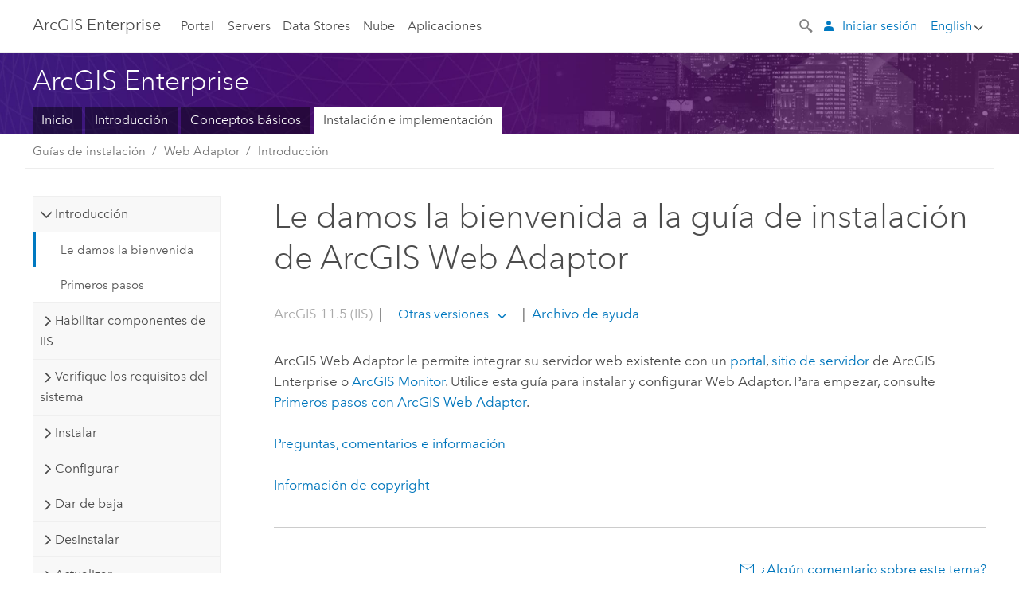

--- FILE ---
content_type: application/javascript
request_url: https://enterprise.arcgis.com/es/web-adaptor/11.5/install/iis/639.js
body_size: 12829
content:
;(function (){
          treedata = (window.treedata || {});
          treedata.data["root_639"]  = {  
              "parent" : "",
              "children" : ["639_h0","639_h1","639_h2","639_h3","639_h4","639_h11","639_h12","639_h13","639_h14"]
            },
treedata.data["639_h0"]  = { 
              "parent" : "root_639",
              "label" : "Introducción",
              "children" : ["639_8","639_29"]
            }
            ,
treedata.data["639_8"]  = {
            "parent" : "639_h0",
            "label" : "Le damos la bienvenida",
            "url" : "/es/web-adaptor/11.5/install/iis/welcome-arcgis-web-adaptor-install-guide.htm"
            
          },
treedata.data["639_29"]  = {
            "parent" : "639_h0",
            "label" : "Primeros pasos",
            "url" : "/es/web-adaptor/11.5/install/iis/getting-started-with-the-arcgis-web-adaptor.htm"
            
          },
treedata.data["639_h1"]  = { 
              "parent" : "root_639",
              "label" : "Habilitar componentes de IIS",
              "children" : ["639_24","639_79"]
            }
            ,
treedata.data["639_24"]  = {
            "parent" : "639_h1",
            "label" : "Habilitar componentes de IIS automáticamente",
            "url" : "/es/web-adaptor/11.5/install/iis/automatically-enable-iis-components.htm"
            
          },
treedata.data["639_79"]  = {
            "parent" : "639_h1",
            "label" : "Habilitar componentes de IIS manualmente",
            "url" : "/es/web-adaptor/11.5/install/iis/manually-enable-iis-and-required-components.htm"
            
          },
treedata.data["639_h2"]  = { 
              "parent" : "root_639",
              "label" : "Verifique los requisitos del sistema",
              "children" : ["639_66"]
            }
            ,
treedata.data["639_66"]  = {
            "parent" : "639_h2",
            "label" : "Requisitos del sistema",
            "url" : "/es/web-adaptor/11.5/install/iis/arcgis-web-adaptor-system-requirements.htm"
            
          },
treedata.data["639_h3"]  = { 
              "parent" : "root_639",
              "label" : "Instalar",
              "children" : ["639_84","639_86","639_18"]
            }
            ,
treedata.data["639_84"]  = {
            "parent" : "639_h3",
            "label" : "Instalar",
            "url" : "/es/web-adaptor/11.5/install/iis/install-arcgis-web-adaptor.htm"
            
          },
treedata.data["639_86"]  = {
            "parent" : "639_h3",
            "label" : "Instalar en modo automático",
            "url" : "/es/web-adaptor/11.5/install/iis/install-arcgis-web-adaptor-silently.htm"
            
          },
treedata.data["639_18"]  = {
            "parent" : "639_h3",
            "label" : "Instalar varias instancias",
            "url" : "/es/web-adaptor/11.5/install/iis/install-multiple-arcgis-web-adaptors-iis.htm"
            
          },
treedata.data["639_h4"]  = { 
              "parent" : "root_639",
              "label" : "Configurar",
              "children" : ["639_h5","639_45","639_h9","639_30","639_h10","639_22","639_83"]
            }
            ,
treedata.data["639_h5"]  = { 
              "parent" : "639_h4",
              "label" : "Planificar la configuración",
              "children" : ["639_80","639_42","639_33","639_40","639_h6"]
            }
            ,
treedata.data["639_80"]  = {
            "parent" : "639_h5",
            "label" : "Pasos para implementar",
            "url" : "/es/web-adaptor/11.5/install/iis/steps-to-implement-arcgis-web-adaptor.htm"
            
          },
treedata.data["639_42"]  = {
            "parent" : "639_h5",
            "label" : "Utilizar con un portal",
            "url" : "/es/web-adaptor/11.5/install/iis/about-arcgis-web-adaptor-portal-htm.htm"
            
          },
treedata.data["639_33"]  = {
            "parent" : "639_h5",
            "label" : "Planifique la configuración de su portal",
            "url" : "/es/web-adaptor/11.5/install/iis/the-portal-s-role-in-arcgis.htm"
            
          },
treedata.data["639_40"]  = {
            "parent" : "639_h5",
            "label" : "Utilizar con un sitio de servidor",
            "url" : "/es/web-adaptor/11.5/install/iis/about-the-arcgis-web-adaptor-server-htm.htm"
            
          },
treedata.data["639_h6"]  = { 
              "parent" : "639_h5",
              "label" : "Sitios de servidor",
              "children" : ["639_12","639_20","639_h7","639_h8"]
            }
            ,
treedata.data["639_12"]  = {
            "parent" : "639_h6",
            "label" : "Dentro de un sitio de ArcGIS Server",
            "url" : "/es/web-adaptor/11.5/install/iis/inside-an-arcgis-server-site.htm"
            
          },
treedata.data["639_20"]  = {
            "parent" : "639_h6",
            "label" : "Situaciones de implementación",
            "url" : "/es/web-adaptor/11.5/install/iis/deployment-scenarios.htm"
            
          },
treedata.data["639_h7"]  = { 
              "parent" : "639_h6",
              "label" : "Configuraciones de un sitio en un solo equipo",
              "children" : ["639_60","639_56","639_57","639_61"]
            }
            ,
treedata.data["639_60"]  = {
            "parent" : "639_h7",
            "label" : "Implementación en un solo equipo",
            "url" : "/es/web-adaptor/11.5/install/iis/single-machine-deployment.htm"
            
          },
treedata.data["639_56"]  = {
            "parent" : "639_h7",
            "label" : "Implementación en un solo equipo con un servidor proxy inverso",
            "url" : "/es/web-adaptor/11.5/install/iis/single-machine-deployment-with-reverse-proxy-server.htm"
            
          },
treedata.data["639_57"]  = {
            "parent" : "639_h7",
            "label" : "Utilice la implementación en un solo equipo de alta disponibilidad (activo-pasivo)",
            "url" : "/es/web-adaptor/11.5/install/iis/single-machine-high-availability-active-passive-deployment.htm"
            
          },
treedata.data["639_61"]  = {
            "parent" : "639_h7",
            "label" : "Implementación en un solo equipo de alta disponibilidad (activo-activo)",
            "url" : "/es/web-adaptor/11.5/install/iis/single-machine-high-availability-active-active-deployment.htm"
            
          },
treedata.data["639_h8"]  = { 
              "parent" : "639_h6",
              "label" : "Configuraciones de un sitio en varios equipos",
              "children" : ["639_58","639_62"]
            }
            ,
treedata.data["639_58"]  = {
            "parent" : "639_h8",
            "label" : "Implementación de varias máquinas con ArcGIS Web Adaptor",
            "url" : "/es/web-adaptor/11.5/install/iis/multiple-machine-deployment-with-arcgis-web-adaptor.htm"
            
          },
treedata.data["639_62"]  = {
            "parent" : "639_h8",
            "label" : "Implementación en varios equipos con un equilibrador de carga de terceros",
            "url" : "/es/web-adaptor/11.5/install/iis/multiple-machine-deployment-with-third-party-load-balancer.htm"
            
          },
treedata.data["639_45"]  = {
            "parent" : "639_h4",
            "label" : "Configurar con un sitio de servidor",
            "url" : "/es/web-adaptor/11.5/install/iis/configure-arcgis-web-adaptor-server.htm"
            
          },
treedata.data["639_h9"]  = { 
              "parent" : "639_h4",
              "label" : "Sitios de servidor",
              "children" : ["639_49","639_67","639_50","639_65"]
            }
            ,
treedata.data["639_49"]  = {
            "parent" : "639_h9",
            "label" : "Configure la autenticación de nivel web con la autenticación integrada de Windows",
            "url" : "/es/web-adaptor/11.5/install/iis/securing-web-services-with-integrated-windows-authentication.htm"
            
          },
treedata.data["639_67"]  = {
            "parent" : "639_h9",
            "label" : "Configurar las opciones de la caché en RAM de ArcGIS Web Adaptor",
            "url" : "/es/web-adaptor/11.5/install/iis/configure-arcgis-web-adaptor-memory-cache-options.htm"
            
          },
treedata.data["639_50"]  = {
            "parent" : "639_h9",
            "label" : "Configurar un certificado firmado por una autoridad certificadora para ArcGIS Server si se accede a través de ArcGIS Web Adaptor",
            "url" : "/es/web-adaptor/11.5/install/iis/enable-https-on-arcgis-server-when-accessed-through-arcgis-web-adaptor.htm"
            
          },
treedata.data["639_65"]  = {
            "parent" : "639_h9",
            "label" : "Deshabilitar la búsqueda de grupos de Active Directory de Windows en ArcGIS Web Adaptor (IIS)",
            "url" : "/es/web-adaptor/11.5/install/iis/disable-windows-active-directory-groups-lookup-in-arcgis-web-adaptor-iis-.htm"
            
          },
treedata.data["639_30"]  = {
            "parent" : "639_h4",
            "label" : "Configurar con un portal",
            "url" : "/es/web-adaptor/11.5/install/iis/configure-arcgis-web-adaptor-portal.htm"
            
          },
treedata.data["639_h10"]  = { 
              "parent" : "639_h4",
              "label" : "Portal",
              "children" : ["639_68","639_51","639_88","639_69"]
            }
            ,
treedata.data["639_68"]  = {
            "parent" : "639_h10",
            "label" : "Configurar varios ArcGIS Web Adaptors",
            "url" : "/es/web-adaptor/11.5/install/iis/configure-multiple-arcgis-web-adaptors.htm"
            
          },
treedata.data["639_51"]  = {
            "parent" : "639_h10",
            "label" : "Utilizar la autenticación integrada de Windows",
            "url" : "/es/web-adaptor/11.5/install/iis/use-integrated-windows-authentication-with-your-portal.htm"
            
          },
treedata.data["639_88"]  = {
            "parent" : "639_h10",
            "label" : "Utilizar puertos no predeterminados para el ArcGIS Web Adaptor del portal",
            "url" : "/es/web-adaptor/11.5/install/iis/use-a-non-default-port-for-the-portal-s-web-adaptor.htm"
            
          },
treedata.data["639_69"]  = {
            "parent" : "639_h10",
            "label" : "Integrar su portal con un proxy inverso o un equilibrador de carga",
            "url" : "/es/web-adaptor/11.5/install/iis/using-a-reverse-proxy-server-with-portal-for-arcgis.htm"
            
          },
treedata.data["639_22"]  = {
            "parent" : "639_h4",
            "label" : "Configurar el idioma de visualización",
            "url" : "/es/web-adaptor/11.5/install/iis/configure-the-display-language-for-arcgis-web-adaptor.htm"
            
          },
treedata.data["639_83"]  = {
            "parent" : "639_h4",
            "label" : "Activar HTTPS en el servidor web",
            "url" : "/es/web-adaptor/11.5/install/iis/enable-https-on-your-web-server.htm"
            
          },
treedata.data["639_h11"]  = { 
              "parent" : "root_639",
              "label" : "Dar de baja",
              "children" : ["639_85"]
            }
            ,
treedata.data["639_85"]  = {
            "parent" : "639_h11",
            "label" : "Dar de baja",
            "url" : "/es/web-adaptor/11.5/install/iis/unregister-arcgis-web-adaptor.htm"
            
          },
treedata.data["639_h12"]  = { 
              "parent" : "root_639",
              "label" : "Desinstalar",
              "children" : ["639_81"]
            }
            ,
treedata.data["639_81"]  = {
            "parent" : "639_h12",
            "label" : "Desinstalar",
            "url" : "/es/web-adaptor/11.5/install/iis/uninstall-arcgis-web-adaptor.htm"
            
          },
treedata.data["639_h13"]  = { 
              "parent" : "root_639",
              "label" : "Actualizar",
              "children" : ["639_82"]
            }
            ,
treedata.data["639_82"]  = {
            "parent" : "639_h13",
            "label" : "Actualizar",
            "url" : "/es/web-adaptor/11.5/install/iis/upgrade-arcgis-web-adaptor.htm"
            
          },
treedata.data["639_h14"]  = { 
              "parent" : "root_639",
              "label" : "Referencia",
              "children" : ["639_5","639_6"]
            }
            ,
treedata.data["639_5"]  = {
            "parent" : "639_h14",
            "label" : "Preguntas, comentarios e información",
            "url" : "/es/web-adaptor/11.5/install/iis/reusable-questions-and-feedback.htm"
            
          },
treedata.data["639_6"]  = {
            "parent" : "639_h14",
            "label" : "Copyright Information",
            "url" : "/es/web-adaptor/11.5/install/iis/copyright-information.htm"
            
          }
        })()

--- FILE ---
content_type: application/javascript
request_url: https://enterprise.arcgis.com/assets/js/calcite-web.js
body_size: 38721
content:
(function (global, factory) {
	typeof exports === 'object' && typeof module !== 'undefined' ? module.exports = factory() :
	typeof define === 'function' && define.amd ? define(factory) :
	(global.calcite = factory());
}(this, (function () { 'use strict';

// Cool Helpers
// ┌────────────────────┐
// │ Class Manipulation │
// └────────────────────┘

// check if an element has a specific class
function has (domNode, className) {
  return new RegExp('(\\s|^)' + className + '(\\s|$)').test(domNode.getAttribute('class'));
}

// add one or more classes to an element
function add (domNode, classes) {
  classes.split(' ').forEach(function (c) {
    if (!has(domNode, c)) {
      var existingClass = domNode.getAttribute('class') || '';
      domNode.setAttribute('class', existingClass + ' ' + c);
    }
  });
}

// remove one or more classes from an element
function remove (domNode, classes) {
  classes.split(' ').forEach(function (c) {
    var removedClass = domNode.getAttribute('class').replace(new RegExp('(\\s|^)' + c + '(\\s|$)', 'g'), '$2');
    if (has(domNode, c)) {
      domNode.setAttribute('class', removedClass);
    }
  });
}

// if domNode has the class, remove it, else add it
function toggle (domNode, className) {
  if (has(domNode, className)) {
    remove(domNode, className);
  } else {
    add(domNode, className);
  }
}

// remove 'is-active' class from every element in an array
function removeActive$1 (array) {
  array = nodeListToArray$1(array);
  array.forEach(function (item) {
    remove(item, 'is-active');
  });
}

// add 'is-active' class from every element in an array
function addActive$1 (array) {
  array = nodeListToArray$1(array);
  array.forEach(function (item) {
    add(item, 'is-active');
  });
}

// remove 'is-active' class from every element in an array, add to one element
function toggleActive$1 (array, el) {
  removeActive$1(array);
  add(el, 'is-active');
}

// ┌─────┐
// │ DOM │
// └─────┘
// Handles dom nodes

// returns closest element up the DOM tree matching a given class
function closest$1 (className, context) {
  var current;
  for (current = context; current; current = current.parentNode) {
    if (current.nodeType === 1 && has(current, className)) {
      break;
    }
  }
  return current;
}

// turn a domNodeList into an array
function nodeListToArray$1 (domNodeList) {
  if (Array.isArray(domNodeList)) {
    return domNodeList;
  } else {
    return Array.prototype.slice.call(domNodeList);
  }
}

// Finds all the elements inside a node, or the document and returns them as an array
function findElements$1 (query, domNode) {
  var context = domNode || document;
  var elements = context.querySelectorAll(query);
  return nodeListToArray$1(elements);
}

function filterArray (value, array) {
  var results = array.filter(function (item) {
    var val = value.toLowerCase();
    var t = item.innerHTML.toLowerCase();
    return t.indexOf(val) !== -1;
  });
  return results;
}

// ┌────────────────┐
// │ Aria Adjusters │
// └────────────────┘
// utilities to help manage aria properties

// toggles `aria-hidden` on a domNode
function toggleHidden (array) {
  array.forEach(function (node) {
    if (!node) {
      return;
    }
    var hidden = node.getAttribute('aria-hidden');
    if (hidden !== 'true') {
      node.setAttribute('aria-hidden', true);
    } else {
      node.removeAttribute('aria-hidden');
    }
  });
}

// adds `aria-hidden` on a domNode
function hide (array) {
  array.forEach(function (node) {
    if (!node) {
      return;
    }
    node.setAttribute('aria-hidden', true);
  });
}

// removes `aria-hidden` on a domNode
function show (array) {
  array.forEach(function (node) {
    if (!node) {
      return;
    }
    node.removeAttribute('aria-hidden');
  });
}

function toggleExpanded (domNode) {
  if (!domNode) {
    return;
  }
  var isExpanded = domNode.getAttribute('aria-expanded');
  if (isExpanded) {
    domNode.removeAttribute('aria-expanded');
  } else {
    domNode.setAttribute('aria-expanded', 'true');
  }
}

// ┌──────────────────────┐
// │ DOM Event Management │
// └──────────────────────┘

var boundEvents = {
  dropdowns: [],
  accordions: []
};

// returns standard interaction event, later will add touch support
function click$1 () {
  return 'click';
}

// add a callback function to an event on a DOM node
function add$1 (domNode, e, fn) {
  if (domNode.addEventListener) {
    return domNode.addEventListener(e, fn, false);
  } else if (domNode.attachEvent) {
    return domNode.attachEvent('on' + e, fn);
  }
}

// remove a specific function binding from a DOM node event
function remove$1 (domNode, e, fn) {
  if (domNode.removeEventListener) {
    return domNode.removeEventListener(e, fn, false);
  } else if (domNode.detachEvent) {
    return domNode.detachEvent('on' + e, fn);
  }
}

// get the target element of an event
function target (e) {
  return e.target || e.srcElement;
}

// prevent default behavior of an event
function preventDefault$1 (e) {
  if (e.preventDefault) {
    return e.preventDefault();
  } else if (e.returnValue) {
    e.returnValue = false;
  }
}

// stop and event from bubbling up the DOM tree
function stopPropagation$1 (e) {
  e = e || window.event;
  if (e.stopPropagation) {
    return e.stopPropagation();
  }
  if (e.cancelBubble) {
    e.cancelBubble = true;
  }
}

// return a function that will only execute
// once it is NOT called for delay milliseconds
function throttle$1 (fn, time, context) {
  var lock, args, wrapperFn, later;

  later = function () {
    // reset lock and call if queued
    lock = false;
    if (args) {
      wrapperFn.apply(context, args);
      args = false;
    }
  };

  wrapperFn = function () {
    if (lock) {
      // called too soon, queue to call later
      args = arguments;
    } else {
      // call and lock until later
      fn.apply(context, arguments);
      setTimeout(later, time);
      lock = true;
    }
  };

  return wrapperFn;
}

function E () {
  // Keep this empty so it's easier to inherit from
  // (via https://github.com/lipsmack from https://github.com/scottcorgan/tiny-emitter/issues/3)
}

E.prototype = {
  on: function (name, callback, ctx) {
    var e = this.e || (this.e = {});

    (e[name] || (e[name] = [])).push({
      fn: callback,
      ctx: ctx
    });

    return this;
  },

  once: function (name, callback, ctx) {
    var self = this;
    function listener () {
      self.off(name, listener);
      callback.apply(ctx, arguments);
    }

    listener._ = callback;
    return this.on(name, listener, ctx);
  },

  emit: function (name) {
    var data = [].slice.call(arguments, 1);
    var evtArr = ((this.e || (this.e = {}))[name] || []).slice();
    var i = 0;
    var len = evtArr.length;

    for (i; i < len; i++) {
      evtArr[i].fn.apply(evtArr[i].ctx, data);
    }

    return this;
  },

  off: function (name, callback) {
    var e = this.e || (this.e = {});
    var evts = e[name];
    var liveEvents = [];

    if (evts && callback) {
      for (var i = 0, len = evts.length; i < len; i++) {
        if (evts[i].fn !== callback && evts[i].fn._ !== callback) {
          liveEvents.push(evts[i]);
        }
      }
    }

    // Remove event from queue to prevent memory leak
    // Suggested by https://github.com/lazd
    // Ref: https://github.com/scottcorgan/tiny-emitter/commit/c6ebfaa9bc973b33d110a84a307742b7cf94c953#commitcomment-5024910

    (liveEvents.length)
      ? e[name] = liveEvents
      : delete e[name];
    return this;
  }
};

var bus = new E();

// Cool Helpers
function clipboard () {
  var copyBtns = findElements$1('.js-copy-to-clipboard');
  bus.on('clipboard:bind', bindButtons);

  function bindButtons (options) {
    if (!options) {
      copyBtns.forEach(function (btn) {
        add$1(btn, 'click', copy);
      });
    } else {
      add$1(options.node, 'click', copy);
    }
  }

  function copy (e) {
    e.preventDefault();
    var target$$1 = e.target.getAttribute('data-clipboard-target');
    document.querySelector(target$$1).select();
    document.execCommand('copy');
  }

  bus.emit('clipboard:bind');
}

// Cool Helpers
// ┌───────────┐
// │ Accordion │
// └───────────┘
// collapsible accordion list
// Listens to a 'accordion:bind' Obj.node = DOMNode
// Emits and listens on the 'accordion:open' channel. Obj.node = DOMNode
// Emits and listens to on the 'accorion:close' channel. Obj.node = DOMNode
// Emitting a modal id toggle that modals state.
// Emitting false or null closes all modals.

function toggleClick (e) {
  stopPropagation$1(e);
  var parent = closest$1('accordion-section', target(e));
  bus.emit('accordion:toggle', {node: parent});
}

function handleToggle (options) {
  toggle(options.node, 'is-active');
  toggleExpanded(options.node);
}

function checkKeyCode (e) {
  if (e.keyCode === 13 && has(target(e), 'accordion-title')) {
    toggleClick(e);
  }
}

function bindAccordions (options) {
  var accordions = findElements$1('.js-accordion');
  if (!options) {
    accordions.forEach(function (accordion) {
      setUpAccordion(accordion);
    });
  } else {
    setUpAccordion(options.node);
  }
}

function setUpAccordion (accordion) {
  accordion.setAttribute('aria-live', 'polite');
  accordion.setAttribute('role', 'tablist');
  nodeListToArray$1(accordion.children).forEach(function (section) {
    var sectionTitle = section.querySelector('.accordion-title');
    sectionTitle.setAttribute('role', 'tab');
    sectionTitle.setAttribute('tabindex', '0');
    if (has(section, 'is-active')) {
      section.setAttribute('aria-expanded', 'true');
    }
    // check if the event was already added
    var eventExists = false;
    boundEvents.accordions.forEach(function (e) {
      if (e.target === sectionTitle && e.event === click$1() && e.fn === toggleClick) {
        eventExists = true;
      }
    });
    if (!eventExists) {
      boundEvents.accordions.push({target: sectionTitle, event: click$1(), fn: toggleClick});
      boundEvents.accordions.push({target: section, event: 'keyup', fn: checkKeyCode});
      add$1(sectionTitle, click$1(), toggleClick);
      add$1(section, 'keyup', checkKeyCode);
    }
  });
}

function addListeners () {
  bus.on('accordion:bind', bindAccordions);
  bus.on('accordion:toggle', handleToggle);
  listenersAdded = true;
}

var listenersAdded = false;

function accordion () {
  // only add the listeners if they haven't been added already
  if (!listenersAdded) {
    addListeners();
  }
  bus.emit('accordion:bind');
}

// Cool Helpers
// ┌──────────┐
// │ Dropdown │
// └──────────┘
// show and hide dropdown menus
function closeAllDropdowns (options) {
  remove$1(document.body, click$1(), closeAllDropdowns);
  findElements$1('.js-dropdown').forEach(function (dropdown) {
    remove(dropdown, 'is-active');
  });
  findElements$1('.js-dropdown-toggle').forEach(function (toggle$$1) {
    toggle$$1.setAttribute('aria-expanded', 'false');
  });
  remove$1(document, 'keydown', seizeArrows);
}

function toggleDropdown (options) {
  if (!options) { return; }
  var isOpen = has(options.node, 'is-active');
  bus.emit('dropdown:close');
  if (!isOpen) {
    add(options.node, 'is-active');
    if (options.target) {
      options.target.setAttribute('aria-expanded', 'true');
    }
    add$1(document, 'keydown', seizeArrows);
  }
  if (has(options.node, 'is-active')) {
    add$1(document.body, click$1(), closeAllDropdowns);
  }
}

function seizeArrows (e) {
  if (e.keyCode === 40 | e.keyCode === 38) {
    e.preventDefault();
  }
}

function bindDropdowns (options) {
  // attach the new events
  var toggles = findElements$1('.js-dropdown-toggle');
  toggles.forEach(function (toggle$$1) {
    // check if the event was already added
    var eventExists = false;
    boundEvents.dropdowns.forEach(function (e) {
      if (e.target === toggle$$1 && e.event === click$1() && e.fn === toggleClick$1) {
        eventExists = true;
      }
    });
    if (!eventExists) {
      boundEvents.dropdowns.push({target: toggle$$1, event: click$1(), fn: toggleClick$1});
      add$1(toggle$$1, click$1(), toggleClick$1);
    }
  });
}

function dropdownIsOpen () {
  var dropdown = document.querySelector('.js-dropdown.is-active');
  if (dropdown) {
    return dropdown;
  } else {
    return false;
  }
}

function dropownFocusOn (options) {
  var activeLink = document.activeElement;
  var current = options.links.indexOf(activeLink);
  if (current === -1) {
    if (options.forward) {
      current = 0;
    } else {
      current = options.links.length - 1;
    }
  } else {
    if (options.forward) {
      current += 1;
      if (current === options.links.length) {
        current = 0;
      }
    } else {
      current -= 1;
      if (current === -1) {
        current = options.links.length - 1;
      }
    }
  }
  options.links[current].focus();
}

function arrowDown () {
  var dropdown = dropdownIsOpen();
  if (dropdown) {
    var links = findElements$1('.dropdown-link', dropdown);
    bus.emit('dropdown:focus', {links: links, forward: true});
  }
}

function arrowUp () {
  var dropdown = dropdownIsOpen();
  if (dropdown) {
    var links = findElements$1('.dropdown-link', dropdown);
    bus.emit('dropdown:focus', {links: links, forward: false});
  }
}

function toggleClick$1 (e) {
  preventDefault$1(e);
  stopPropagation$1(e);
  var dropdown = closest$1('js-dropdown', e.target);
  bus.emit('dropdown:toggle', {node: dropdown, target: e.target});
}

function addListeners$1 () {
  bus.on('dropdown:toggle', toggleDropdown);
  bus.on('dropdown:close', closeAllDropdowns);
  bus.on('keyboard:escape', closeAllDropdowns);
  bus.on('keyboard:arrow:down', arrowDown);
  bus.on('keyboard:arrow:up', arrowUp);
  bus.on('dropdown:focus', dropownFocusOn);
  listenersAdded$1 = true;
}

var listenersAdded$1 = false;

function dropdown () {
  // only add the listeners if they haven't been added already
  if (!listenersAdded$1) {
    addListeners$1();
  }
  bindDropdowns();
}

// Cool Helpers
// ┌────────┐
// │ Drawer │
// └────────┘
// show and hide drawers
function drawer () {
  var wrapper = document.querySelector('.wrapper');
  var footer = document.querySelector('.footer');
  var toggles = findElements$1('.js-drawer-toggle');
  var drawers = findElements$1('.js-drawer');
  var lastOn;

  // Bus events
  bus.on('drawer:open', openDrawer);
  bus.on('keyboard:escape', closeDrawer);
  bus.on('drawer:close', closeDrawer);
  bus.on('drawer:bind', bindDrawers);

  function openDrawer (options) {
    bus.emit('drawer:close');
    var drawer = document.querySelector((".js-drawer[data-drawer=\"" + (options.id) + "\"]"));
    var right = has(drawer, 'drawer-right');
    var left = has(drawer, 'drawer-left');

    drawer.setAttribute('tabindex', 0);
    add(drawer, 'is-active');

    if (right) {
      add(wrapper, 'drawer-right-is-active');
    } else if (left) {
      add(wrapper, 'drawer-left-is-active');
    }

    hide([wrapper, footer]);
    add$1(drawer, click$1(), closeClick);
    add$1(document, 'focusin', fenceDrawer);
  }

  function closeDrawer (options) {
    if (!options) {
      drawers.forEach(function (drawer) {
        drawer.removeAttribute('tabindex');
        remove(drawer, 'is-active');
      });
    } else {
      var drawer = document.querySelector((".js-drawer[data-drawer=\"" + (options.id) + "\"]"));
      drawer.removeAttribute('tabindex');
      remove(drawer, 'is-active');
    }
    remove(wrapper, 'drawer-left-is-active');
    remove(wrapper, 'drawer-right-is-active');
    show([wrapper, footer]);
    remove$1(document, 'focusin', fenceDrawer);
    if (lastOn) { lastOn.focus(); }
  }

  function fenceDrawer (e) {
    if (!closest$1('js-drawer', e.target)) {
      drawers.forEach(function (drawer) {
        if (has(drawer, 'is-active')) {
          drawer.focus();
        }
      });
    }
  }

  function bindDrawers (options) {
    if (!options) {
      toggles.forEach(function (toggle$$1) {
        add$1(toggle$$1, click$1(), toggleClick);
      });
    } else {
      add$1(options.node, click$1(), toggleClick);
    }
  }

  function closeClick (e) {
    if (has(e.target, 'js-drawer')) {
      bus.emit('drawer:close');
    }
  }

  function toggleClick (e) {
    preventDefault$1(e);
    var drawerId = e.target.getAttribute('data-drawer');
    bus.emit('drawer:open', {id: drawerId});
  }

  bus.emit('drawer:bind');
}

// Cool Helpers
// ┌─────────────────┐
// │ Filter Dropdown │
// └─────────────────┘
// Select one or many from a searchable list

function filterDropdown () {
  bus.on('filterDropdown:bind', bindFilterDropdowns);
  bus.on('filterDropdown:select', toggleItem);
  bus.on('filterDropdown:select', emitActive);
  bus.on('filterDropdown:select:remove', removeItem);
  bus.on('filterDropdown:active', drawActive);
  bus.on('filterDropdown:active:clear', clearActive);
  bus.on('filterDropdown:toggle', toggleDropdown);
  bus.on('filterDropdown:open', openList);
  bus.on('filterDropdown:close', closeList);
  bus.on('keyboard:escape', closeList);

  function bindFilterDropdowns () {
    var dropdowns = findElements$1('.js-filter-dropdown');
    dropdowns.forEach(function (dropdown) {
      var dropdownId = dropdown.getAttribute('data-filter-dropdown');
      var input = dropdown.querySelector('.filter-dropdown-input');
      add$1(input, 'focus', inputFocus);

      var opens = dropdown.querySelectorAll('.js-filter-dropdown-open');
      for (var i = 0; i < opens.length; i++) {
        var open = opens[i];
        open.setAttribute('data-id', dropdownId);
        add$1(open, click$1(), toggleClick);
      }
      var closes = dropdown.querySelectorAll('.js-filter-dropdown-close');
      for (var i$1 = 0; i$1 < closes.length; i$1++) {
        var close = closes[i$1];
        close.setAttribute('data-id', dropdownId);
        add$1(close, click$1(), toggleClick);
      }

      var items = dropdown.querySelectorAll('.filter-dropdown-link');
      for (var i$2 = 0; i$2 < items.length; i$2++) {
        var item = items[i$2];
        item.setAttribute('data-item-id', i$2);
        add$1(item, click$1(), itemClick);
      }

      add$1(input, 'keyup', function (e) {
        var itemsArray = nodeListToArray$1(items);
        itemsArray.forEach(function (item) {
          add(item, 'hide');
        });

        filterArray(input.value, itemsArray).forEach(function (item) {
          remove(item, 'hide');
        });
      });
    });
  }

  function getOptions (e) {
    var parent = closest$1('js-filter-dropdown', e.target);
    return {
      parent: parent,
      id: parent.getAttribute('data-filter-dropdown'),
      item: e.target
    };
  }

  function inputFocus (e) {
    stopPropagation$1(e);
    var options = getOptions(e);
    bus.emit('filterDropdown:input:focus', options);
  }

  function itemClick (e) {
    preventDefault$1(e);
    stopPropagation$1(e);
    var options = getOptions(e);
    bus.emit('filterDropdown:select', options);
  }

  function toggleClick (e) {
    e.preventDefault();
    var options = getOptions(e);
    toggle(e.target, 'is-active');
    bus.emit('filterDropdown:toggle', options);
  }

  function toggleDropdown (options) {
    var list = options.parent.querySelector('.filter-dropdown-list');
    if (has(list, 'is-active')) {
      bus.emit('filterDropdown:close', options);
    } else {
      bus.emit('filterDropdown:open', options);
    }
  }

  function toggleItem (options) {
    toggle(options.item, 'is-active');
  }

  function removeItem (options) {
    var activeItems = options.parent.querySelectorAll('.filter-dropdown-link.is-active');
    var toRemove = activeItems[options.i];
    remove(toRemove, 'is-active');

    var newActiveItems = options.parent.querySelectorAll('.filter-dropdown-link.is-active');

    var emit = {
      parent: options.parent,
      id: options.id,
      active: newActiveItems
    };
    bus.emit('filterDropdown:active', emit);
  }

  function openList (options) {
    closeList();
    var list = options.parent.querySelector('.filter-dropdown-list');
    add(list, 'is-active');

    var closes = findElements$1('.js-filter-dropdown-close', options.parent);
    var opens = findElements$1('.js-filter-dropdown-open', options.parent);
    opens.forEach(function (el) { return remove(el, 'is-active'); });
    closes.forEach(function (el) { return add(el, 'is-active'); });
  }

  function closeList (e) {
    var lists = document.querySelectorAll('.filter-dropdown-list');
    removeActive$1(lists);

    var opens = findElements$1('.js-filter-dropdown-open');
    var closes = findElements$1('.js-filter-dropdown-close');
    opens.forEach(function (el) { return add(el, 'is-active'); });
    closes.forEach(function (el) { return remove(el, 'is-active'); });
  }

  function emitActive (options) {
    var activeItems = options.parent.querySelectorAll('.filter-dropdown-link.is-active');
    var emit = {
      parent: options.parent,
      id: options.id,
      active: activeItems
    };
    bus.emit('filterDropdown:active', emit);
  }

  function drawActive (options) {
    bus.emit('filterDropdown:active:clear', options);

    var placeholder = options.parent.querySelector('.js-flilter-dropdown-no-filters');
    if (options.active.length > 0) {
      add(placeholder, 'hide');
    } else {
      remove(placeholder, 'hide');
    }

    for (var i = 0; i < options.active.length; i++) {
      var item = options.active[i];
      var template = "<span class=\"filter-dropdown-active\">\n        " + (item.innerHTML) + "\n        <a class=\"filter-dropdown-remove\" href=\"#\" data-item-id='" + i + "'>\n          <svg xmlns=\"http://www.w3.org/2000/svg\" width=\"14\" height=\"14\" viewBox=\"0 0 32 32\" class=\"svg-icon\"><path d=\"M18.404 16l9.9 9.9-2.404 2.404-9.9-9.9-9.9 9.9L3.696 25.9l9.9-9.9-9.9-9.898L6.1 3.698l9.9 9.899 9.9-9.9 2.404 2.406-9.9 9.898z\"/></svg>\n        </a>\n      </span>";
      options.parent.insertAdjacentHTML('beforeend', template);
      var removeLink = options.parent.querySelector((".filter-dropdown-remove[data-item-id=\"" + i + "\"]"));
      add$1(removeLink, click$1(), removeClick);
    }
  }

  function removeClick (e) {
    e.preventDefault();
    var options = getOptions(e);
    options.i = e.target.getAttribute('data-item-id');
    bus.emit('filterDropdown:select:remove', options);
  }

  function clearActive (options) {
    var current = options.parent.querySelectorAll('.filter-dropdown-active');
    for (var i = 0; i < current.length; i++) {
      options.parent.removeChild(current[i]);
    }
  }

  bus.emit('filterDropdown:bind');
}

// Cool Helpers
// ┌───────┐
// │ Modal │
// └───────┘
// show and hide modal dialogues
// Listens to a 'modal:bind' optionally takes a node
// Emits and listens on the 'modal:open' channel. Takes a data-modal attr
// Emits and listens to on the 'modal:close' channel. Optionally takes a data-modal
// Emitting a modal id toggle that modals state.
// Emitting false or null closes all modals.

function modal () {
  // Cool nodes
  var html = document.documentElement;
  var wrapper = document.querySelector('.wrapper');
  var footer = document.querySelector('.footer');
  var toggles = findElements$1('.js-modal-toggle');
  var modals = findElements$1('.js-modal');

  // Bus events
  bus.on('modal:open', openModal);
  bus.on('keyboard:escape', closeModal);
  bus.on('modal:close', closeModal);
  bus.on('modal:bind', bindModals);

  function dependentNodes () {
    var nodes = [];
    if (wrapper) {
      nodes.push(wrapper);
    }
    if (footer) {
      nodes.push(footer);
    }
    return nodes;
  }

  function openModal (modalId) {
    bus.emit('modal:close');
    if (!modalId) { return; }
    var modal = document.querySelector((".js-modal[data-modal=\"" + modalId + "\"]"));
    modal.removeAttribute('tabindex');
    add$1(document, 'focusin', fenceModal);
    add(modal, 'is-active');
    add(html, 'drawer-no-overflow');
    hide(dependentNodes());
    modal.focus();
  }

  function closeModal (modalId) {
    if (has(html, 'drawer-no-overflow')) {
      remove(html, 'drawer-no-overflow');
    }
    if (!modalId) { return removeActive$1(modals); }
    var modal = document.querySelector((".js-modal[data-modal=\"" + modalId + "\"]"));
    remove(modal, 'is-active');
    modal.setAttribute('tabindex', 0);
    remove$1(document, 'focusin', fenceModal);
    show(dependentNodes());
  }

  function bindModals (node) {
    if (!node) {
      toggles.forEach(function (toggle$$1) {
        add$1(toggle$$1, click$1(), toggleClick);
      });
    } else {
      add$1(node, click$1(), toggleClick);
    }
  }

  function fenceModal (e) {
    if (!closest$1('js-modal', e.target)) {
      modals.forEach(function (modal) {
        if (has(modal, 'is-active')) {
          modal.focus();
        }
      });
    }
  }

  function toggleClick (e) {
    preventDefault$1(e);
    var modalId = e.target.dataset.modal;
    bus.emit('modal:open', modalId);
  }

  bus.emit('modal:bind');
}

// Cool Helpers
// ┌────────┐
// │ Search │
// └────────┘
// Expanding search bar that lives in the top nav.
function search () {
  var toggles = findElements$1('.js-search-toggle');
  var overlay = findElements$1('.js-search')[0];

  bus.on('search:bind', bindSearches);
  bus.on('search:toggle', toggleSearch);
  bus.on('keyboard:escape', closeSearch);
  bus.on('search:focus', focusSearch);

  function bindSearches (node) {
    if (!node) {
      toggles.forEach(function (toggle$$1) {
        add$1(toggle$$1, click$1(), toggleClick);
      });
    } else {
      add$1(node, click$1(), toggleClick);
    }
  }

  function toggleSearch (node) {
    var openIcon = node.querySelector('.js-search-icon');
    var closeIcon = node.querySelector('.js-close-icon');
    toggle(openIcon, 'hide');
    toggle(closeIcon, 'hide');
    toggle(overlay, 'is-active');
    toggle(document.body, 'overflow-hidden');
    bus.emit('search:focus');
  }

  function focusSearch () {
    var input = document.querySelector('.js-search-input');
    input.focus();
  }

  function closeSearch () {
    if (has(overlay, 'is-active')) {
      remove(overlay, 'is-active');
      remove(document.body, 'overflow-hidden');
      var toggleNodes = nodeListToArray$1(toggles);
      toggleNodes.forEach(toggleSearch);
      var input = document.querySelector('.js-search-input');
      if (input) {
        input.blur();
      }
    }
  }

  function toggleClick (e) {
    preventDefault$1(e);
    bus.emit('search:toggle', e.target);
  }

  bus.emit('search:bind');
}

function selectNav () {
  bus.on('selectnav:bind', bindSelects);

  var selects = findElements$1('.js-select-nav');

  function bindSelects () {
    selects.forEach(function (select) {
      add$1(select, 'change', selectPage);
    });
  }

  function selectPage (e) {
    window.location.assign(e.currentTarget.value);
  }

  bus.emit('selectnav:bind');
}

var validator = new RegExp('^[a-z0-9]{8}-[a-z0-9]{4}-[a-z0-9]{4}-[a-z0-9]{4}-[a-z0-9]{12}$', 'i');

function gen (count) {
  var out = '';
  for (var i = 0; i < count; i++) {
    out += (((1 + Math.random()) * 0x10000) | 0).toString(16).substring(1);
  }
  return out;
}

function Guid (guid) {
  if (!guid) { throw new TypeError('Invalid argument `value` has no value.'); }
  this.value = Guid.EMPTY;
  if (guid && guid instanceof Guid) {
    this.value = guid.toString();
  } else if (guid && Object.prototype.toString.call(guid) === '[object String]' && Guid.isGuid(guid)) {
    this.value = guid;
  }
  this.equals = function (other) {
    return Guid.isGuid(other) && this.value === other;
  };
  this.isEmpty = function () {
    return this.value === Guid.EMPTY;
  };
  this.toString = function () {
    return this.value;
  };
  this.toJSON = function () {
    return this.value;
  };
}

Guid.EMPTY = '00000000-0000-0000-0000-000000000000';
Guid.isGuid = function (value) {
  return value && (value instanceof Guid || validator.test(value.toString()));
};
Guid.create = function () {
  return new Guid([gen(2), gen(1), gen(1), gen(1), gen(3)].join('-'));
};
Guid.raw = function () {
  return [gen(2), gen(1), gen(1), gen(1), gen(3)].join('-');
};

// Cool Helpers
// ┌────────┐
// │ Sticky │
// └────────┘
// sticks things to the window

function sticky () {
  bus.on('scrolling:at', scrollHandler);
  bus.on('sticky:stick', stickItem);
  bus.on('sticky:unstick', unstickItem);

  var elements = findElements$1('.js-sticky');
  var stickies = elements.map(function (el) {
    var offset = el.offsetTop;
    var dataTop = el.getAttribute('data-top') || 0;
    el.style.top = dataTop + 'px';
    var hasId = el.getAttribute('data-sticky-id');
    if (!hasId) { createShim(el); }
    return {
      top: offset - parseInt(dataTop, 0),
      element: el
    };
  });

  function createShim (el) {
    var guid = Guid.raw();
    el.setAttribute('data-sticky-id', guid);
    var parent = el.parentNode;
    var shim = el.cloneNode('deep');
    add(shim, 'js-shim');
    remove(shim, 'js-sticky');
    shim.setAttribute('data-sticky-id', guid);
    shim.style.visibility = 'hidden';
    shim.style.display = 'none';
    parent.insertBefore(shim, el);
  }

  function stickItem (item) {
    var id = item.element.getAttribute('data-sticky-id');
    var shim = document.querySelector((".js-shim[data-sticky-id=\"" + id + "\"]"));
    if (id && shim) {
      add(item.element, 'is-sticky');
      shim.style.display = '';
    }
  }

  function unstickItem (item) {
    var id = item.element.getAttribute('data-sticky-id');
    var shim = document.querySelector((".js-shim[data-sticky-id=\"" + id + "\"]"));
    if (id && shim) {
      remove(item.element, 'is-sticky');
      shim.style.display = 'none';
    }
  }

  function scrollHandler (pageYOffset) {
    stickies.forEach(function (item) {
      var referenceElement = item.element;
      if (has(item.element, 'is-sticky')) {
        var id = item.element.getAttribute('data-sticky-id');
        referenceElement = document.querySelector((".js-shim[data-sticky-id=\"" + id + "\"]"));
      }

      if (referenceElement) {
        var dataTop = referenceElement.getAttribute('data-top') || 0;
        item.top = referenceElement.offsetTop - parseInt(dataTop, 0);
      }

      if (item.top < pageYOffset) {
        bus.emit('sticky:stick', item);
      } else {
        bus.emit('sticky:unstick', item);
      }
    });
  }
}

// Cool Helpers
// ┌──────┐
// │ Tabs │
// └──────┘
// tabbed content pane
function tabs () {
  bus.on('tabs:bind', bindTabs);
  bus.on('tabs:active', setTab);

  function bindTabs () {
    var tabs = findElements$1('.js-tab');
    var tabGroups = findElements$1('.js-tab-group');
    var tabSections = findElements$1('.js-tab-section');

    // set max width for each tab
    tabGroups.forEach(function (tab) {
      tab.setAttribute('aria-live', 'polite');
      groupId(tab);
      tab.children[0].setAttribute('role', 'tablist');
      var tabsInGroup = tab.querySelectorAll('.js-tab');
      var percent = 100 / tabsInGroup.length;
      for (var i = 0; i < tabsInGroup.length; i++) {
        tabsInGroup[i].style.maxWidth = percent + '%';
      }
    });

    tabs.forEach(function (tab) {
      tab.setAttribute('aria-expanded', 'false');
      tab.setAttribute('role', 'tab');
      tab.setAttribute('tabindex', '0');
      add$1(tab, click$1(), clickTab);
      add$1(tab, 'keyup', enterTab);
    });

    tabSections.forEach(function (section) {
      section.setAttribute('role', 'tabpanel');
      var isOpen = has(section, 'is-active');
      if (isOpen) {
        section.setAttribute('aria-expanded', true);
      } else {
        section.setAttribute('aria-expanded', false);
      }
    });
  }

  function groupId (tab) {
    var hasId = tab.getAttribute('data-tab');
    if (hasId) {
      return hasId;
    } else {
      var id = Guid.raw();
      tab.setAttribute('data-tab', id);
      return id;
    }
  }

  function setTab (options) {
    var group = options.parent;
    var tabs = nodeListToArray$1(group.querySelectorAll('.js-tab'));
    var activeTab = options.active;

    var sections = nodeListToArray$1(group.querySelectorAll('.js-tab-section'));
    var index = tabs.indexOf(activeTab);
    var activeSection = sections[index];

    tabs.forEach(function (t) {
      t.setAttribute('aria-expanded', false);
    });
    activeTab.setAttribute('aria-expanded', true);
    toggleActive$1(tabs, activeTab);

    sections.forEach(function (s) {
      s.setAttribute('aria-expanded', false);
    });
    activeSection.setAttribute('aria-expanded', true);
    toggleActive$1(sections, activeSection);
  }

  function getOptions (e) {
    var tab = e.target;
    var group = closest$1('js-tab-group', tab);
    var id = groupId(group);
    return {
      parent: group,
      id: id,
      active: tab
    };
  }

  function clickTab (e) {
    e.preventDefault();
    var options = getOptions(e);
    bus.emit('tabs:active', options);
  }

  function enterTab (e) {
    var options = getOptions(e);
    if (e.keycode === 13) {
      bus.emit('tabs:active', options);
    }
  }

  bus.emit('tabs:bind');
}

// ┌─────────┐
// │ Helpers │
// └─────────┘
// utilities for working with dom, and removing browser inconsistencies
// with support back to IE9+
// ┌─────┐
// │ Bus │
// └─────┘
// all event passing takes place over a bus
// this is just an instance of tinyEmitter
// ┌─────────────────┐
// │ Import Patterns │
// └─────────────────┘
// import all interactive patterns
// ┌──────────────────────┐
// │ Emit Keyboard Events │
// └──────────────────────┘
// emit presses of escape and return keys
add$1(document, 'keyup', translateKeypress);
function translateKeypress (e) {
  if (e.keyCode === 27) {
    bus.emit('keyboard:escape');
  } else if (e.keyCode === 13) {
    bus.emit('keyboard:return');
  } else if (e.keyCode === 32) {
    bus.emit('keyboard:space');
  } else if (e.keyCode === 38) {
    bus.emit('keyboard:arrow:up');
  } else if (e.keyCode === 40) {
    bus.emit('keyboard:arrow:down');
  } else if (e.keyCode === 37) {
    bus.emit('keyboard:arrow:left');
  } else if (e.keyCode === 39) {
    bus.emit('keyboard:arrow:right');
  }
}

// ┌────────────────────┐
// │ Emit Scroll Events │
// └────────────────────┘
// throttled for performance
add$1(window, 'scroll', throttle$1(isScrolling, 100));
function isScrolling () {
  bus.emit('scrolling:at', window.pageYOffset);
}

// ┌────────────────────┐
// │ Initialize Calcite │
// └────────────────────┘
// start up Calcite and attach all the patterns
// optionally pass an array of patterns you'd like to watch
var patterns = [
  accordion,
  clipboard,
  dropdown,
  drawer,
  filterDropdown,
  modal,
  search,
  selectNav,
  sticky,
  tabs
];

function init () {
  patterns.forEach(function (pattern) {
    pattern();
  });
}

function extend (plugin) {
  // Object Assign Polyfill
  if (typeof Object.assign !== 'function') {
    Object.assign = function (target$$1) {
      'use strict';
      var arguments$1 = arguments;

      if (target$$1 == null) {
        throw new TypeError('Cannot convert undefined or null to object');
      }

      target$$1 = Object(target$$1);
      for (var index = 1; index < arguments.length; index++) {
        var source = arguments$1[index];
        if (source != null) {
          for (var key in source) {
            if (Object.prototype.hasOwnProperty.call(source, key)) {
              target$$1[key] = source[key];
            }
          }
        }
      }
      return target$$1;
    };
  }
  for (var key in plugin) {
    patterns.push(plugin[key]);
  }
  Object.assign(this, plugin);
}

// ┌────────────┐
// │ Public API │
// └────────────┘
// define all public api methods
var version = '1.0.0';
var click$$1 = click$1;
var addEvent = add$1;
var removeEvent = remove$1;
var eventTarget = target;
var preventDefault$$1 = preventDefault$1;
var stopPropagation$$1 = stopPropagation$1;
var throttle$$1 = throttle$1;
var hasClass = has;
var addClass = add;
var removeClass = remove;
var toggleClass = toggle;
var removeActive$$1 = removeActive$1;
var addActive$$1 = addActive$1;
var toggleActive$$1 = toggleActive$1;
var toggleAriaHidden = toggleHidden;
var toggleAriaExpanded = toggleExpanded;
var closest$$1 = closest$1;
var nodeListToArray$$1 = nodeListToArray$1;
var findElements$$1 = findElements$1;

// ┌────────┐
// │ Bundle │
// └────────┘
// This file imports all the named ES6 exports
// and attaches them to the same object (calcite).
// For more information about using the bundle vs. using individual
// ES6 modules, see esri.github.io/documentation/javascript/#importing
var calciteWeb = {
  version: version,
  click: click$$1,
  addEvent: addEvent,
  removeEvent: removeEvent,
  eventTarget: eventTarget,
  preventDefault: preventDefault$$1,
  stopPropagation: stopPropagation$$1,
  throttle: throttle$$1,
  hasClass: hasClass,
  addClass: addClass,
  removeClass: removeClass,
  toggleClass: toggleClass,
  removeActive: removeActive$$1,
  addActive: addActive$$1,
  toggleActive: toggleActive$$1,
  toggleAriaHidden: toggleAriaHidden,
  toggleAriaExpanded: toggleAriaExpanded,
  closest: closest$$1,
  nodeListToArray: nodeListToArray$$1,
  findElements: findElements$$1,
  bus: bus,
  accordion: accordion,
  dropdown: dropdown,
  drawer: drawer,
  filterDropdown: filterDropdown,
  modal: modal,
  search: search,
  selectNav: selectNav,
  sticky: sticky,
  tabs: tabs,
  extend: extend,
  init: init
};

return calciteWeb;

})));


--- FILE ---
content_type: application/javascript
request_url: https://enterprise.arcgis.com/es/documentation/install/more/11.5/windows/1657.js
body_size: 4800
content:
;(function (){
          treedata = (window.treedata || {});
          window.treedata.mode = 0;
          window.treedata.mapping = {'1657' : 'documentation/install/more/11.5/windows' ,'2206' : 'system-requirements/11.5/windows' ,'1897' : 'enterprise/11.5/install/windows' ,'630' : 'server/11.5/install/windows' ,'787' : 'portal/11.5/install/windows' ,'1506' : 'data-store/11.5/install/windows' ,'639' : 'web-adaptor/11.5/install/iis' ,'640' : 'web-adaptor/11.5/install/java-windows' ,'1171' : 'geoevent/11.5/install/windows' ,'2596' : 'workflow-manager/11.5/deploy/windows' ,'3180' : 'documentation/install/data-interoperability/11.5' ,'3018' : 'documentation/install/maritime/11.5/windows' };
          treedata.data = {};
          treedata.data["root"]  = {  
              "parent" : "",
              "children" : ["1657_h0","1657_h1"]
            },treedata.data["root_1657"] = treedata.data["root"],
treedata.data["1657_h0"]  = { 
              "parent" : "root",
              "label" : "Requisitos del sistema",
              "linkuri" : "2206",
              "linkurl" : "/es/system-requirements/11.5/windows/2206.js"
            },
            treedata.data["rootalias_2206"] = treedata.data["1657_h0"],
treedata.data["1657_h1"]  = { 
              "parent" : "root",
              "label" : "Guías de instalación",
              "children" : ["1657_6","1657_h2","1657_h3","1657_h4","1657_h5","1657_h6","1657_h7","1657_h8","1657_h9","1657_h10","1657_h11"]
            }
            ,
treedata.data["1657_6"]  = {
            "parent" : "1657_h1",
            "label" : "Otras guías de instalación",
            "url" : "/es/documentation/install/more/11.5/windows/more-server-install-guides.htm"
            
          },
treedata.data["1657_h2"]  = { 
              "parent" : "1657_h1",
              "label" : "Enterprise Builder",
              "linkuri" : "1897",
              "linkurl" : "/es/enterprise/11.5/install/windows/1897.js"
            },
            treedata.data["rootalias_1897"] = treedata.data["1657_h2"],
treedata.data["1657_h3"]  = { 
              "parent" : "1657_h1",
              "label" : "ArcGIS Server",
              "linkuri" : "630",
              "linkurl" : "/es/server/11.5/install/windows/630.js"
            },
            treedata.data["rootalias_630"] = treedata.data["1657_h3"],
treedata.data["1657_h4"]  = { 
              "parent" : "1657_h1",
              "label" : "Portal",
              "linkuri" : "787",
              "linkurl" : "/es/portal/11.5/install/windows/787.js"
            },
            treedata.data["rootalias_787"] = treedata.data["1657_h4"],
treedata.data["1657_h5"]  = { 
              "parent" : "1657_h1",
              "label" : "Data Store",
              "linkuri" : "1506",
              "linkurl" : "/es/data-store/11.5/install/windows/1506.js"
            },
            treedata.data["rootalias_1506"] = treedata.data["1657_h5"],
treedata.data["1657_h6"]  = { 
              "parent" : "1657_h1",
              "label" : "Web Adaptor",
              "linkuri" : "639",
              "linkurl" : "/es/web-adaptor/11.5/install/iis/639.js"
            },
            treedata.data["rootalias_639"] = treedata.data["1657_h6"],
treedata.data["1657_h7"]  = { 
              "parent" : "1657_h1",
              "label" : "Web Adaptor",
              "linkuri" : "640",
              "linkurl" : "/es/web-adaptor/11.5/install/java-windows/640.js"
            },
            treedata.data["rootalias_640"] = treedata.data["1657_h7"],
treedata.data["1657_h8"]  = { 
              "parent" : "1657_h1",
              "label" : "GeoEvent Server",
              "linkuri" : "1171",
              "linkurl" : "/es/geoevent/11.5/install/windows/1171.js"
            },
            treedata.data["rootalias_1171"] = treedata.data["1657_h8"],
treedata.data["1657_h9"]  = { 
              "parent" : "1657_h1",
              "label" : "Workflow Manager",
              "linkuri" : "2596",
              "linkurl" : "/es/workflow-manager/11.5/deploy/windows/2596.js"
            },
            treedata.data["rootalias_2596"] = treedata.data["1657_h9"],
treedata.data["1657_h10"]  = { 
              "parent" : "1657_h1",
              "label" : "Data Interoperability",
              "linkuri" : "3180",
              "linkurl" : "/es/documentation/install/data-interoperability/11.5/3180.js"
            },
            treedata.data["rootalias_3180"] = treedata.data["1657_h10"],
treedata.data["1657_h11"]  = { 
              "parent" : "1657_h1",
              "label" : "Servidor Maritime",
              "linkuri" : "3018",
              "linkurl" : "/es/documentation/install/maritime/11.5/windows/3018.js"
            },
            treedata.data["rootalias_3018"] = treedata.data["1657_h11"]
        })()